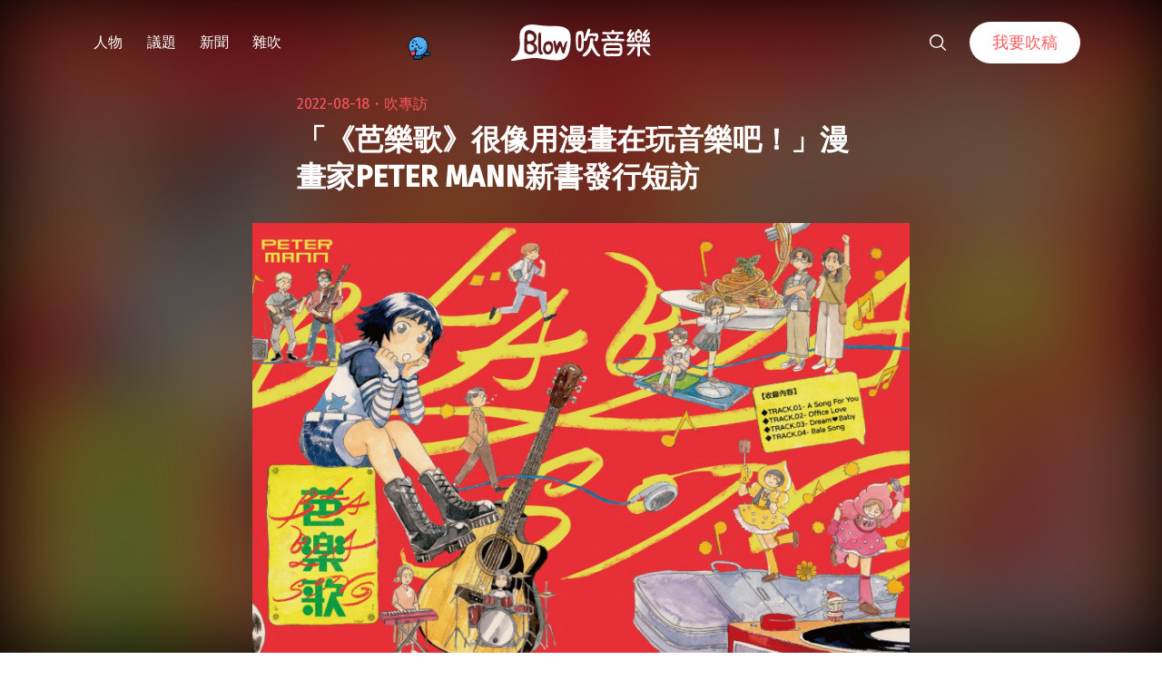

--- FILE ---
content_type: text/html; charset=UTF-8
request_url: https://blow.streetvoice.com/62472/
body_size: 22205
content:
<!doctype html>
<html lang="zh-TW">
<head>
	<meta charset="UTF-8" />
	<meta name="viewport" content="width=device-width, initial-scale=1" />
	<link rel="profile" href="https://gmpg.org/xfn/11" />
	<link href="https://blow.streetvoice.com/wp-content/themes/seedlet/assets/css/bootstrap-grid.css" rel="stylesheet">
			<style type="text/css">
					.heateor_sss_button_instagram span.heateor_sss_svg,a.heateor_sss_instagram span.heateor_sss_svg{background:radial-gradient(circle at 30% 107%,#fdf497 0,#fdf497 5%,#fd5949 45%,#d6249f 60%,#285aeb 90%)}
											.heateor_sss_horizontal_sharing .heateor_sss_svg,.heateor_sss_standard_follow_icons_container .heateor_sss_svg{
							color: #fff;
						border-width: 0px;
			border-style: solid;
			border-color: transparent;
		}
					.heateor_sss_horizontal_sharing .heateorSssTCBackground{
				color:#666;
			}
					.heateor_sss_horizontal_sharing span.heateor_sss_svg:hover,.heateor_sss_standard_follow_icons_container span.heateor_sss_svg:hover{
						border-color: transparent;
		}
		.heateor_sss_vertical_sharing span.heateor_sss_svg,.heateor_sss_floating_follow_icons_container span.heateor_sss_svg{
							color: #fff;
						border-width: 0px;
			border-style: solid;
			border-color: transparent;
		}
				.heateor_sss_vertical_sharing .heateorSssTCBackground{
			color:#666;
		}
						.heateor_sss_vertical_sharing span.heateor_sss_svg:hover,.heateor_sss_floating_follow_icons_container span.heateor_sss_svg:hover{
						border-color: transparent;
		}
		@media screen and (max-width:783px) {.heateor_sss_vertical_sharing{display:none!important}}		</style>
		<meta name='robots' content='index, follow, max-image-preview:large, max-snippet:-1, max-video-preview:-1' />

	<!-- This site is optimized with the Yoast SEO plugin v23.8 - https://yoast.com/wordpress/plugins/seo/ -->
	<title>「《芭樂歌》很像用漫畫在玩音樂吧！」漫畫家PETER MANN新書發行短訪 - Blow 吹音樂</title>
	<link rel="canonical" href="https://blow.streetvoice.com/62472/" />
	<meta property="og:locale" content="zh_TW" />
	<meta property="og:type" content="article" />
	<meta property="og:title" content="「《芭樂歌》很像用漫畫在玩音樂吧！」漫畫家PETER MANN新書發行短訪 - Blow 吹音樂" />
	<meta property="og:description" content="「這可能是最壞的時代，也可能是最好的時代。」報導者的「新台漫時代」專題如此形容當今的台灣漫畫，並稱可能正在迎來第三波黃金期，除了作品具有話題聲量，內容題材更是豐富。 新生代漫畫家 PETER MANN 新書《芭樂歌 BLA BLA SONG閱讀全文 &quot;「《芭樂歌》很像用漫畫在玩音樂吧！」漫畫家PETER MANN新書發行短訪&quot;" />
	<meta property="og:url" content="https://blow.streetvoice.com/62472/" />
	<meta property="og:site_name" content="Blow 吹音樂" />
	<meta property="article:published_time" content="2022-08-18T15:36:14+00:00" />
	<meta property="article:modified_time" content="2022-08-19T12:53:34+00:00" />
	<meta property="og:image" content="https://blow.streetvoice.com/wp-content/uploads/2022/08/芭樂歌-圖-scaled.jpg" />
	<meta property="og:image:width" content="2560" />
	<meta property="og:image:height" content="1807" />
	<meta property="og:image:type" content="image/jpeg" />
	<meta name="author" content="王信權" />
	<meta name="twitter:label1" content="作者:" />
	<meta name="twitter:data1" content="王信權" />
	<meta name="twitter:label2" content="預估閱讀時間" />
	<meta name="twitter:data2" content="2 分鐘" />
	<script type="application/ld+json" class="yoast-schema-graph">{"@context":"https://schema.org","@graph":[{"@type":"WebPage","@id":"https://blow.streetvoice.com/62472/","url":"https://blow.streetvoice.com/62472/","name":"「《芭樂歌》很像用漫畫在玩音樂吧！」漫畫家PETER MANN新書發行短訪 - Blow 吹音樂","isPartOf":{"@id":"https://blow.streetvoice.com/#website"},"primaryImageOfPage":{"@id":"https://blow.streetvoice.com/62472/#primaryimage"},"image":{"@id":"https://blow.streetvoice.com/62472/#primaryimage"},"thumbnailUrl":"https://blow.streetvoice.com/wp-content/uploads/2022/08/芭樂歌-圖-scaled.jpg","datePublished":"2022-08-18T15:36:14+00:00","dateModified":"2022-08-19T12:53:34+00:00","author":{"@id":"https://blow.streetvoice.com/#/schema/person/05880dbe3179b36491dbda10232d0290"},"breadcrumb":{"@id":"https://blow.streetvoice.com/62472/#breadcrumb"},"inLanguage":"zh-TW","potentialAction":[{"@type":"ReadAction","target":["https://blow.streetvoice.com/62472/"]}]},{"@type":"ImageObject","inLanguage":"zh-TW","@id":"https://blow.streetvoice.com/62472/#primaryimage","url":"https://blow.streetvoice.com/wp-content/uploads/2022/08/芭樂歌-圖-scaled.jpg","contentUrl":"https://blow.streetvoice.com/wp-content/uploads/2022/08/芭樂歌-圖-scaled.jpg","width":2560,"height":1807},{"@type":"BreadcrumbList","@id":"https://blow.streetvoice.com/62472/#breadcrumb","itemListElement":[{"@type":"ListItem","position":1,"name":"Home","item":"https://blow.streetvoice.com/"},{"@type":"ListItem","position":2,"name":"「《芭樂歌》很像用漫畫在玩音樂吧！」漫畫家PETER MANN新書發行短訪"}]},{"@type":"WebSite","@id":"https://blow.streetvoice.com/#website","url":"https://blow.streetvoice.com/","name":"Blow 吹音樂","description":"獨立音樂大小事","potentialAction":[{"@type":"SearchAction","target":{"@type":"EntryPoint","urlTemplate":"https://blow.streetvoice.com/?s={search_term_string}"},"query-input":{"@type":"PropertyValueSpecification","valueRequired":true,"valueName":"search_term_string"}}],"inLanguage":"zh-TW"},{"@type":"Person","@id":"https://blow.streetvoice.com/#/schema/person/05880dbe3179b36491dbda10232d0290","name":"王信權","image":{"@type":"ImageObject","inLanguage":"zh-TW","@id":"https://blow.streetvoice.com/#/schema/person/image/","url":"https://blow.streetvoice.com/wp-content/uploads/2019/08/67584000_2390859180960088_1935438763249369088_n-150x150.jpg","contentUrl":"https://blow.streetvoice.com/wp-content/uploads/2019/08/67584000_2390859180960088_1935438763249369088_n-150x150.jpg","caption":"王信權"},"description":"音樂文字工作者，寫過新活水、The Big Issue、Shopping Design、KKBOX、扭耳仔及 VICE China 等，文字集結於「瓦瓦的專欄時間」。","url":"https://blow.streetvoice.com/author/joe/"}]}</script>
	<!-- / Yoast SEO plugin. -->


<link rel='dns-prefetch' href='//fonts.googleapis.com' />
<link rel='dns-prefetch' href='//v0.wordpress.com' />
<link rel='dns-prefetch' href='//c0.wp.com' />
<link rel="alternate" type="application/rss+xml" title="訂閱《Blow 吹音樂》&raquo; 資訊提供" href="https://blow.streetvoice.com/feed/" />
<link rel="alternate" type="application/rss+xml" title="訂閱《Blow 吹音樂》&raquo; 留言的資訊提供" href="https://blow.streetvoice.com/comments/feed/" />
<link rel="alternate" type="application/rss+xml" title="訂閱《Blow 吹音樂 》&raquo;〈「《芭樂歌》很像用漫畫在玩音樂吧！」漫畫家PETER MANN新書發行短訪〉留言的資訊提供" href="https://blow.streetvoice.com/62472/feed/" />
<link rel="alternate" title="oEmbed (JSON)" type="application/json+oembed" href="https://blow.streetvoice.com/wp-json/oembed/1.0/embed?url=https%3A%2F%2Fblow.streetvoice.com%2F62472%2F" />
<link rel="alternate" title="oEmbed (XML)" type="text/xml+oembed" href="https://blow.streetvoice.com/wp-json/oembed/1.0/embed?url=https%3A%2F%2Fblow.streetvoice.com%2F62472%2F&#038;format=xml" />
<style id='wp-img-auto-sizes-contain-inline-css'>
img:is([sizes=auto i],[sizes^="auto," i]){contain-intrinsic-size:3000px 1500px}
/*# sourceURL=wp-img-auto-sizes-contain-inline-css */
</style>
<style id='wp-emoji-styles-inline-css'>

	img.wp-smiley, img.emoji {
		display: inline !important;
		border: none !important;
		box-shadow: none !important;
		height: 1em !important;
		width: 1em !important;
		margin: 0 0.07em !important;
		vertical-align: -0.1em !important;
		background: none !important;
		padding: 0 !important;
	}
/*# sourceURL=wp-emoji-styles-inline-css */
</style>
<style id='wp-block-library-inline-css'>
:root{--wp-block-synced-color:#7a00df;--wp-block-synced-color--rgb:122,0,223;--wp-bound-block-color:var(--wp-block-synced-color);--wp-editor-canvas-background:#ddd;--wp-admin-theme-color:#007cba;--wp-admin-theme-color--rgb:0,124,186;--wp-admin-theme-color-darker-10:#006ba1;--wp-admin-theme-color-darker-10--rgb:0,107,160.5;--wp-admin-theme-color-darker-20:#005a87;--wp-admin-theme-color-darker-20--rgb:0,90,135;--wp-admin-border-width-focus:2px}@media (min-resolution:192dpi){:root{--wp-admin-border-width-focus:1.5px}}.wp-element-button{cursor:pointer}:root .has-very-light-gray-background-color{background-color:#eee}:root .has-very-dark-gray-background-color{background-color:#313131}:root .has-very-light-gray-color{color:#eee}:root .has-very-dark-gray-color{color:#313131}:root .has-vivid-green-cyan-to-vivid-cyan-blue-gradient-background{background:linear-gradient(135deg,#00d084,#0693e3)}:root .has-purple-crush-gradient-background{background:linear-gradient(135deg,#34e2e4,#4721fb 50%,#ab1dfe)}:root .has-hazy-dawn-gradient-background{background:linear-gradient(135deg,#faaca8,#dad0ec)}:root .has-subdued-olive-gradient-background{background:linear-gradient(135deg,#fafae1,#67a671)}:root .has-atomic-cream-gradient-background{background:linear-gradient(135deg,#fdd79a,#004a59)}:root .has-nightshade-gradient-background{background:linear-gradient(135deg,#330968,#31cdcf)}:root .has-midnight-gradient-background{background:linear-gradient(135deg,#020381,#2874fc)}:root{--wp--preset--font-size--normal:16px;--wp--preset--font-size--huge:42px}.has-regular-font-size{font-size:1em}.has-larger-font-size{font-size:2.625em}.has-normal-font-size{font-size:var(--wp--preset--font-size--normal)}.has-huge-font-size{font-size:var(--wp--preset--font-size--huge)}.has-text-align-center{text-align:center}.has-text-align-left{text-align:left}.has-text-align-right{text-align:right}.has-fit-text{white-space:nowrap!important}#end-resizable-editor-section{display:none}.aligncenter{clear:both}.items-justified-left{justify-content:flex-start}.items-justified-center{justify-content:center}.items-justified-right{justify-content:flex-end}.items-justified-space-between{justify-content:space-between}.screen-reader-text{border:0;clip-path:inset(50%);height:1px;margin:-1px;overflow:hidden;padding:0;position:absolute;width:1px;word-wrap:normal!important}.screen-reader-text:focus{background-color:#ddd;clip-path:none;color:#444;display:block;font-size:1em;height:auto;left:5px;line-height:normal;padding:15px 23px 14px;text-decoration:none;top:5px;width:auto;z-index:100000}html :where(.has-border-color){border-style:solid}html :where([style*=border-top-color]){border-top-style:solid}html :where([style*=border-right-color]){border-right-style:solid}html :where([style*=border-bottom-color]){border-bottom-style:solid}html :where([style*=border-left-color]){border-left-style:solid}html :where([style*=border-width]){border-style:solid}html :where([style*=border-top-width]){border-top-style:solid}html :where([style*=border-right-width]){border-right-style:solid}html :where([style*=border-bottom-width]){border-bottom-style:solid}html :where([style*=border-left-width]){border-left-style:solid}html :where(img[class*=wp-image-]){height:auto;max-width:100%}:where(figure){margin:0 0 1em}html :where(.is-position-sticky){--wp-admin--admin-bar--position-offset:var(--wp-admin--admin-bar--height,0px)}@media screen and (max-width:600px){html :where(.is-position-sticky){--wp-admin--admin-bar--position-offset:0px}}
.has-text-align-justify{text-align:justify;}

/*# sourceURL=wp-block-library-inline-css */
</style><style id='global-styles-inline-css'>
:root{--wp--preset--aspect-ratio--square: 1;--wp--preset--aspect-ratio--4-3: 4/3;--wp--preset--aspect-ratio--3-4: 3/4;--wp--preset--aspect-ratio--3-2: 3/2;--wp--preset--aspect-ratio--2-3: 2/3;--wp--preset--aspect-ratio--16-9: 16/9;--wp--preset--aspect-ratio--9-16: 9/16;--wp--preset--color--black: #000000;--wp--preset--color--cyan-bluish-gray: #abb8c3;--wp--preset--color--white: #ffffff;--wp--preset--color--pale-pink: #f78da7;--wp--preset--color--vivid-red: #cf2e2e;--wp--preset--color--luminous-vivid-orange: #ff6900;--wp--preset--color--luminous-vivid-amber: #fcb900;--wp--preset--color--light-green-cyan: #7bdcb5;--wp--preset--color--vivid-green-cyan: #00d084;--wp--preset--color--pale-cyan-blue: #8ed1fc;--wp--preset--color--vivid-cyan-blue: #0693e3;--wp--preset--color--vivid-purple: #9b51e0;--wp--preset--color--primary: #ff595f;--wp--preset--color--secondary: #ff595f;--wp--preset--color--foreground: #333333;--wp--preset--color--tertiary: #FAFBF6;--wp--preset--color--background: #FFFFFF;--wp--preset--gradient--vivid-cyan-blue-to-vivid-purple: linear-gradient(135deg,rgb(6,147,227) 0%,rgb(155,81,224) 100%);--wp--preset--gradient--light-green-cyan-to-vivid-green-cyan: linear-gradient(135deg,rgb(122,220,180) 0%,rgb(0,208,130) 100%);--wp--preset--gradient--luminous-vivid-amber-to-luminous-vivid-orange: linear-gradient(135deg,rgb(252,185,0) 0%,rgb(255,105,0) 100%);--wp--preset--gradient--luminous-vivid-orange-to-vivid-red: linear-gradient(135deg,rgb(255,105,0) 0%,rgb(207,46,46) 100%);--wp--preset--gradient--very-light-gray-to-cyan-bluish-gray: linear-gradient(135deg,rgb(238,238,238) 0%,rgb(169,184,195) 100%);--wp--preset--gradient--cool-to-warm-spectrum: linear-gradient(135deg,rgb(74,234,220) 0%,rgb(151,120,209) 20%,rgb(207,42,186) 40%,rgb(238,44,130) 60%,rgb(251,105,98) 80%,rgb(254,248,76) 100%);--wp--preset--gradient--blush-light-purple: linear-gradient(135deg,rgb(255,206,236) 0%,rgb(152,150,240) 100%);--wp--preset--gradient--blush-bordeaux: linear-gradient(135deg,rgb(254,205,165) 0%,rgb(254,45,45) 50%,rgb(107,0,62) 100%);--wp--preset--gradient--luminous-dusk: linear-gradient(135deg,rgb(255,203,112) 0%,rgb(199,81,192) 50%,rgb(65,88,208) 100%);--wp--preset--gradient--pale-ocean: linear-gradient(135deg,rgb(255,245,203) 0%,rgb(182,227,212) 50%,rgb(51,167,181) 100%);--wp--preset--gradient--electric-grass: linear-gradient(135deg,rgb(202,248,128) 0%,rgb(113,206,126) 100%);--wp--preset--gradient--midnight: linear-gradient(135deg,rgb(2,3,129) 0%,rgb(40,116,252) 100%);--wp--preset--gradient--hard-diagonal: linear-gradient(to bottom right, #ff595f 49.9%, #FAFBF6 50%);--wp--preset--gradient--hard-diagonal-inverted: linear-gradient(to top left, #ff595f 49.9%, #FAFBF6 50%);--wp--preset--gradient--hard-horizontal: linear-gradient(to bottom, #ff595f 50%, #FAFBF6 50%);--wp--preset--gradient--hard-horizontal-inverted: linear-gradient(to top, #ff595f 50%, #FAFBF6 50%);--wp--preset--gradient--diagonal: linear-gradient(to bottom right, #ff595f, #FAFBF6);--wp--preset--gradient--diagonal-inverted: linear-gradient(to top left, #ff595f, #FAFBF6);--wp--preset--gradient--horizontal: linear-gradient(to bottom, #ff595f, #FAFBF6);--wp--preset--gradient--horizontal-inverted: linear-gradient(to top, #ff595f, #FAFBF6);--wp--preset--gradient--stripe: linear-gradient(to bottom, transparent 20%, #ff595f 20%, #ff595f 80%, transparent 80%);--wp--preset--font-size--small: 16px;--wp--preset--font-size--medium: 20px;--wp--preset--font-size--large: 24px;--wp--preset--font-size--x-large: 42px;--wp--preset--font-size--tiny: 14px;--wp--preset--font-size--normal: 18px;--wp--preset--font-size--huge: 28px;--wp--preset--spacing--20: 0.44rem;--wp--preset--spacing--30: 0.67rem;--wp--preset--spacing--40: 1rem;--wp--preset--spacing--50: 1.5rem;--wp--preset--spacing--60: 2.25rem;--wp--preset--spacing--70: 3.38rem;--wp--preset--spacing--80: 5.06rem;--wp--preset--shadow--natural: 6px 6px 9px rgba(0, 0, 0, 0.2);--wp--preset--shadow--deep: 12px 12px 50px rgba(0, 0, 0, 0.4);--wp--preset--shadow--sharp: 6px 6px 0px rgba(0, 0, 0, 0.2);--wp--preset--shadow--outlined: 6px 6px 0px -3px rgb(255, 255, 255), 6px 6px rgb(0, 0, 0);--wp--preset--shadow--crisp: 6px 6px 0px rgb(0, 0, 0);}:where(.is-layout-flex){gap: 0.5em;}:where(.is-layout-grid){gap: 0.5em;}body .is-layout-flex{display: flex;}.is-layout-flex{flex-wrap: wrap;align-items: center;}.is-layout-flex > :is(*, div){margin: 0;}body .is-layout-grid{display: grid;}.is-layout-grid > :is(*, div){margin: 0;}:where(.wp-block-columns.is-layout-flex){gap: 2em;}:where(.wp-block-columns.is-layout-grid){gap: 2em;}:where(.wp-block-post-template.is-layout-flex){gap: 1.25em;}:where(.wp-block-post-template.is-layout-grid){gap: 1.25em;}.has-black-color{color: var(--wp--preset--color--black) !important;}.has-cyan-bluish-gray-color{color: var(--wp--preset--color--cyan-bluish-gray) !important;}.has-white-color{color: var(--wp--preset--color--white) !important;}.has-pale-pink-color{color: var(--wp--preset--color--pale-pink) !important;}.has-vivid-red-color{color: var(--wp--preset--color--vivid-red) !important;}.has-luminous-vivid-orange-color{color: var(--wp--preset--color--luminous-vivid-orange) !important;}.has-luminous-vivid-amber-color{color: var(--wp--preset--color--luminous-vivid-amber) !important;}.has-light-green-cyan-color{color: var(--wp--preset--color--light-green-cyan) !important;}.has-vivid-green-cyan-color{color: var(--wp--preset--color--vivid-green-cyan) !important;}.has-pale-cyan-blue-color{color: var(--wp--preset--color--pale-cyan-blue) !important;}.has-vivid-cyan-blue-color{color: var(--wp--preset--color--vivid-cyan-blue) !important;}.has-vivid-purple-color{color: var(--wp--preset--color--vivid-purple) !important;}.has-black-background-color{background-color: var(--wp--preset--color--black) !important;}.has-cyan-bluish-gray-background-color{background-color: var(--wp--preset--color--cyan-bluish-gray) !important;}.has-white-background-color{background-color: var(--wp--preset--color--white) !important;}.has-pale-pink-background-color{background-color: var(--wp--preset--color--pale-pink) !important;}.has-vivid-red-background-color{background-color: var(--wp--preset--color--vivid-red) !important;}.has-luminous-vivid-orange-background-color{background-color: var(--wp--preset--color--luminous-vivid-orange) !important;}.has-luminous-vivid-amber-background-color{background-color: var(--wp--preset--color--luminous-vivid-amber) !important;}.has-light-green-cyan-background-color{background-color: var(--wp--preset--color--light-green-cyan) !important;}.has-vivid-green-cyan-background-color{background-color: var(--wp--preset--color--vivid-green-cyan) !important;}.has-pale-cyan-blue-background-color{background-color: var(--wp--preset--color--pale-cyan-blue) !important;}.has-vivid-cyan-blue-background-color{background-color: var(--wp--preset--color--vivid-cyan-blue) !important;}.has-vivid-purple-background-color{background-color: var(--wp--preset--color--vivid-purple) !important;}.has-black-border-color{border-color: var(--wp--preset--color--black) !important;}.has-cyan-bluish-gray-border-color{border-color: var(--wp--preset--color--cyan-bluish-gray) !important;}.has-white-border-color{border-color: var(--wp--preset--color--white) !important;}.has-pale-pink-border-color{border-color: var(--wp--preset--color--pale-pink) !important;}.has-vivid-red-border-color{border-color: var(--wp--preset--color--vivid-red) !important;}.has-luminous-vivid-orange-border-color{border-color: var(--wp--preset--color--luminous-vivid-orange) !important;}.has-luminous-vivid-amber-border-color{border-color: var(--wp--preset--color--luminous-vivid-amber) !important;}.has-light-green-cyan-border-color{border-color: var(--wp--preset--color--light-green-cyan) !important;}.has-vivid-green-cyan-border-color{border-color: var(--wp--preset--color--vivid-green-cyan) !important;}.has-pale-cyan-blue-border-color{border-color: var(--wp--preset--color--pale-cyan-blue) !important;}.has-vivid-cyan-blue-border-color{border-color: var(--wp--preset--color--vivid-cyan-blue) !important;}.has-vivid-purple-border-color{border-color: var(--wp--preset--color--vivid-purple) !important;}.has-vivid-cyan-blue-to-vivid-purple-gradient-background{background: var(--wp--preset--gradient--vivid-cyan-blue-to-vivid-purple) !important;}.has-light-green-cyan-to-vivid-green-cyan-gradient-background{background: var(--wp--preset--gradient--light-green-cyan-to-vivid-green-cyan) !important;}.has-luminous-vivid-amber-to-luminous-vivid-orange-gradient-background{background: var(--wp--preset--gradient--luminous-vivid-amber-to-luminous-vivid-orange) !important;}.has-luminous-vivid-orange-to-vivid-red-gradient-background{background: var(--wp--preset--gradient--luminous-vivid-orange-to-vivid-red) !important;}.has-very-light-gray-to-cyan-bluish-gray-gradient-background{background: var(--wp--preset--gradient--very-light-gray-to-cyan-bluish-gray) !important;}.has-cool-to-warm-spectrum-gradient-background{background: var(--wp--preset--gradient--cool-to-warm-spectrum) !important;}.has-blush-light-purple-gradient-background{background: var(--wp--preset--gradient--blush-light-purple) !important;}.has-blush-bordeaux-gradient-background{background: var(--wp--preset--gradient--blush-bordeaux) !important;}.has-luminous-dusk-gradient-background{background: var(--wp--preset--gradient--luminous-dusk) !important;}.has-pale-ocean-gradient-background{background: var(--wp--preset--gradient--pale-ocean) !important;}.has-electric-grass-gradient-background{background: var(--wp--preset--gradient--electric-grass) !important;}.has-midnight-gradient-background{background: var(--wp--preset--gradient--midnight) !important;}.has-small-font-size{font-size: var(--wp--preset--font-size--small) !important;}.has-medium-font-size{font-size: var(--wp--preset--font-size--medium) !important;}.has-large-font-size{font-size: var(--wp--preset--font-size--large) !important;}.has-x-large-font-size{font-size: var(--wp--preset--font-size--x-large) !important;}
/*# sourceURL=global-styles-inline-css */
</style>

<style id='classic-theme-styles-inline-css'>
/*! This file is auto-generated */
.wp-block-button__link{color:#fff;background-color:#32373c;border-radius:9999px;box-shadow:none;text-decoration:none;padding:calc(.667em + 2px) calc(1.333em + 2px);font-size:1.125em}.wp-block-file__button{background:#32373c;color:#fff;text-decoration:none}
/*# sourceURL=/wp-includes/css/classic-themes.min.css */
</style>
<link rel='stylesheet' id='dashicons-css' href='https://c0.wp.com/c/6.9/wp-includes/css/dashicons.min.css' media='all' />
<link rel='stylesheet' id='post-views-counter-frontend-css' href='https://blow.streetvoice.com/wp-content/plugins/post-views-counter/css/frontend.css?ver=1.3.11' media='all' />
<link rel='stylesheet' id='ssp-frontend-css-css' href='https://blow.streetvoice.com/wp-content/plugins/smart-scroll-posts/css/frontend/frontend.css?ver=2.0.8' media='all' />
<link rel='stylesheet' id='ppress-frontend-css' href='https://blow.streetvoice.com/wp-content/plugins/wp-user-avatar/assets/css/frontend.min.css?ver=3.2.13' media='all' />
<link rel='stylesheet' id='ppress-flatpickr-css' href='https://blow.streetvoice.com/wp-content/plugins/wp-user-avatar/assets/flatpickr/flatpickr.min.css?ver=3.2.13' media='all' />
<link rel='stylesheet' id='ppress-select2-css' href='https://blow.streetvoice.com/wp-content/plugins/wp-user-avatar/assets/select2/select2.min.css?ver=6.9' media='all' />
<link rel='stylesheet' id='seedlet-fonts-css' href='https://fonts.googleapis.com/css?family=Fira+Sans%3Aital%2Cwght%400%2C400%3B0%2C500%3B1%2C400%7CPlayfair+Display%3Aital%2Cwght%400%2C400%3B0%2C700%3B1%2C400&#038;subset=latin%2Clatin-ext' media='all' />
<link rel='stylesheet' id='seedlet-style-css' href='https://blow.streetvoice.com/wp-content/themes/seedlet/style.css?ver=1.1.13' media='all' />
<link rel='stylesheet' id='seedlet-style-navigation-css' href='https://blow.streetvoice.com/wp-content/themes/seedlet/assets/css/style-navigation.css?ver=1.1.13' media='all' />
<link rel='stylesheet' id='seedlet-print-style-css' href='https://blow.streetvoice.com/wp-content/themes/seedlet/assets/css/print.css?ver=1.1.13' media='print' />
<link rel='stylesheet' id='seedlet-custom-color-overrides-css' href='https://blow.streetvoice.com/wp-content/themes/seedlet/assets/css/custom-color-overrides.css?ver=1.1.13' media='all' />
<style id='seedlet-custom-color-overrides-inline-css'>
:root {--global--color-primary:#ff595f;--global--color-primary-hover: #4C4C4C;--global--color-secondary:#ff595f;--global--color-secondary-hover: #4C4C4C;}::selection { background-color: #F2F2F2;}::-moz-selection { background-color: #F2F2F2;}
/*# sourceURL=seedlet-custom-color-overrides-inline-css */
</style>
<link rel='stylesheet' id='heateor_sss_frontend_css-css' href='https://blow.streetvoice.com/wp-content/plugins/sassy-social-share/public/css/sassy-social-share-public.css?ver=3.3.42' media='all' />
<link rel='stylesheet' id='tablepress-default-css' href='https://blow.streetvoice.com/wp-content/plugins/tablepress/css/default.min.css?ver=1.14' media='all' />
<link rel='stylesheet' id='jetpack_css-css' href='https://c0.wp.com/p/jetpack/11.0.2/css/jetpack.css' media='all' />
<script src="https://c0.wp.com/c/6.9/wp-includes/js/jquery/jquery.min.js" id="jquery-core-js"></script>
<script src="https://c0.wp.com/c/6.9/wp-includes/js/jquery/jquery-migrate.min.js" id="jquery-migrate-js"></script>
<script src="https://blow.streetvoice.com/wp-content/plugins/wp-user-avatar/assets/flatpickr/flatpickr.min.js?ver=6.9" id="ppress-flatpickr-js"></script>
<script src="https://blow.streetvoice.com/wp-content/plugins/wp-user-avatar/assets/select2/select2.min.js?ver=6.9" id="ppress-select2-js"></script>
<link rel="https://api.w.org/" href="https://blow.streetvoice.com/wp-json/" /><link rel="alternate" title="JSON" type="application/json" href="https://blow.streetvoice.com/wp-json/wp/v2/posts/62472" /><link rel="EditURI" type="application/rsd+xml" title="RSD" href="https://blow.streetvoice.com/xmlrpc.php?rsd" />
<meta name="generator" content="WordPress 6.9" />
<link rel='shortlink' href='https://blow.streetvoice.com/?p=62472' />
<!-- Start Alexa Certify Javascript -->
<script type="text/javascript">
_atrk_opts = { atrk_acct:"CKFni1a8s700Ea", domain:"streetvoice.com",dynamic: true};
(function() { var as = document.createElement('script'); as.type = 'text/javascript'; as.async = true; as.src = "https://d31qbv1cthcecs.cloudfront.net/atrk.js"; var s = document.getElementsByTagName('script')[0];s.parentNode.insertBefore(as, s); })();
</script>
<noscript><img src="https://d5nxst8fruw4z.cloudfront.net/atrk.gif?account=CKFni1a8s700Ea" style="display:none" height="1" width="1" alt="" /></noscript>
<!-- End Alexa Certify Javascript -->
<style>img#wpstats{display:none}</style>
	<link rel="pingback" href="https://blow.streetvoice.com/xmlrpc.php"><style type="text/css">.broken_link, a.broken_link {
	text-decoration: line-through;
}</style>			<style type="text/css">
				/* If html does not have either class, do not show lazy loaded images. */
				html:not( .jetpack-lazy-images-js-enabled ):not( .js ) .jetpack-lazy-image {
					display: none;
				}
			</style>
			<script>
				document.documentElement.classList.add(
					'jetpack-lazy-images-js-enabled'
				);
			</script>
		<link rel="icon" href="https://blow.streetvoice.com/wp-content/uploads/2021/04/cropped-blow-512x512-1-32x32.png" sizes="32x32" />
<link rel="icon" href="https://blow.streetvoice.com/wp-content/uploads/2021/04/cropped-blow-512x512-1-192x192.png" sizes="192x192" />
<link rel="apple-touch-icon" href="https://blow.streetvoice.com/wp-content/uploads/2021/04/cropped-blow-512x512-1-180x180.png" />
<meta name="msapplication-TileImage" content="https://blow.streetvoice.com/wp-content/uploads/2021/04/cropped-blow-512x512-1-270x270.png" />

	<script async='async' src='https://www.googletagservices.com/tag/js/gpt.js'></script>
<script>
  var googletag = googletag || {};
  googletag.cmd = googletag.cmd || [];
</script>

			<!-- 文章內頁 --!>
        <script>
          googletag.cmd.push(function() {
            googletag.defineSlot('/6531201/bm_article_pc_300x250_1', [[300, 250], [1, 1]],'div-gpt-ad-1560939147752-0').addService(googletag.pubads());
            googletag.defineSlot('/6531201/bm_article_pc_300x250_2', [[300, 250], [1, 1]], 'div-gpt-ad-1560939147752-1').addService(googletag.pubads());
            googletag.defineSlot('/6531201/bm_article_right_pc_336x280_1', [300, 250], 'div-gpt-ad-1560939147752-2').addService(googletag.pubads());
            googletag.defineSlot('/6531201/bm_article_right_pc_336x280_2', [300, 250], 'div-gpt-ad-1560939147752-3').addService(googletag.pubads());
            googletag.defineSlot('/6531201/bm_list_right_pc_300x600', [[300, 250], [336, 280], [300, 600]], 'div-gpt-ad-1560940122581-1').addService(googletag.pubads());
            googletag.defineSlot('/6531201/bm_article_atf_mb_320x100', [[320, 50], [320, 100], [1, 1]], 'div-gpt-ad-1560939428720-0').addService(googletag.pubads());
            googletag.defineSlot('/6531201/bm_article_infeed_mb_336x280_1', [[300, 250], 'fluid', [320, 50], [336, 280], [320, 100]], 'div-gpt-ad-1560939428720-1').addService(googletag.pubads());
            googletag.defineSlot('/6531201/bm_article_infeed_mb_336x280_2', [[320, 50], [320, 100], 'fluid', [300, 250], [336, 280]], 'div-gpt-ad-1560939428720-2').addService(googletag.pubads());
            googletag.defineSlot('/6531201/bm_footer_all_mb', [[300, 250], [336, 280], 'fluid'], 'div-gpt-ad-1560939996427-0').addService(googletag.pubads());
            googletag.pubads().enableSingleRequest();
            googletag.pubads().collapseEmptyDivs();
			googletag.pubads().enableLazyLoad({
				fetchMarginPercent: 250,  // 在 5 個檢視點範圍內擷取版位。
				renderMarginPercent: 100,  //  在 2 個檢視點範圍內顯示版位。
				mobileScaling: 2.0  // 使用行動裝置時，將上述值加倍。
			});
            googletag.enableServices();
          });
        </script>
	
	<!-- Google Tag Manager -->
	<script>(function(w,d,s,l,i){w[l]=w[l]||[];w[l].push({'gtm.start':
	new Date().getTime(),event:'gtm.js'});var f=d.getElementsByTagName(s)[0],
	j=d.createElement(s),dl=l!='dataLayer'?'&l='+l:'';j.async=true;j.src=
	'https://www.googletagmanager.com/gtm.js?id='+i+dl;f.parentNode.insertBefore(j,f);
	})(window,document,'script','dataLayer','GTM-TSRQDR5');</script>
	<!-- End Google Tag Manager -->

	<!-- Global site tag (gtag.js) - Google Analytics -->
	<script async src="https://www.googletagmanager.com/gtag/js?id=UA-964610-35"></script>
	<script>
	  window.dataLayer = window.dataLayer || [];
	  function gtag(){dataLayer.push(arguments);}
	  gtag('js', new Date());
	  gtag('config', 'UA-964610-35');
	</script>

<!-- Google tag (gtag.js) -->
<script async src="https://www.googletagmanager.com/gtag/js?id=G-XSND25BJ10"></script>
<script>
  window.dataLayer = window.dataLayer || [];
  function gtag(){dataLayer.push(arguments);}
  gtag('js', new Date());

  gtag('config', 'G-XSND25BJ10');
</script>

</head>

<body class="wp-singular post-template-default single single-post postid-62472 single-format-standard wp-embed-responsive wp-theme-seedlet singular has-main-navigation">
	<!-- Google Tag Manager (noscript) -->
	<noscript><iframe src="https://www.googletagmanager.com/ns.html?id=GTM-TSRQDR5"
	height="0" width="0" style="display:none;visibility:hidden"></iframe></noscript>
	<!-- End Google Tag Manager (noscript) -->
	
<div id="page" class="site">
	<a class="skip-link screen-reader-text" href="#content">跳至主要內容</a>

	
	<header id="masthead" class="site-header header_classes has-title-and-tagline has-menu" role="banner">
		<div class="container">
				<nav id="site-navigation" class="primary-navigation" role="navigation" aria-label="主要選單">
		<button id="primary-close-menu" class="button close">
			<span class="dropdown-icon close">關閉 <svg class="svg-icon" width="24" height="24" aria-hidden="true" role="img" focusable="false" viewBox="0 0 24 24" fill="none" xmlns="http://www.w3.org/2000/svg"><path fill-rule="evenodd" clip-rule="evenodd" d="M12 10.9394L5.53033 4.46973L4.46967 5.53039L10.9393 12.0001L4.46967 18.4697L5.53033 19.5304L12 13.0607L18.4697 19.5304L19.5303 18.4697L13.0607 12.0001L19.5303 5.53039L18.4697 4.46973L12 10.9394Z" fill="currentColor"/></svg></span>
			<span class="hide-visually collapsed-text">已收合</span>
		</button>
		
		<div class="primary-menu-container"><ul id="menu-menu_new-1" class="menu-wrapper"><li class="menu-item menu-item-type-taxonomy menu-item-object-category current-post-ancestor current-menu-parent current-post-parent menu-item-29570"><a href="https://blow.streetvoice.com/c/issue/">人物</a></li>
<li class="menu-item menu-item-type-taxonomy menu-item-object-category menu-item-29572"><a href="https://blow.streetvoice.com/c/review/">議題</a></li>
<li class="menu-item menu-item-type-taxonomy menu-item-object-category menu-item-29577"><a href="https://blow.streetvoice.com/c/headline/">新聞</a></li>
<li class="menu-item menu-item-type-taxonomy menu-item-object-category menu-item-29571"><a href="https://blow.streetvoice.com/c/lifestyle/">雜吹</a></li>
<li class="menu-item menu-item-type-post_type menu-item-object-page menu-item-53740"><a href="https://blow.streetvoice.com/submit/">我要吹稿</a></li>
</ul></div>
	</nav><!-- #site-navigation -->

<div class="menu-button-container">
			<button id="primary-open-menu" class="button open">
			<span class="dropdown-icon open"><svg class="svg-icon" width="24" height="24" aria-hidden="true" role="img" focusable="false" viewBox="0 0 24 24" fill="none" xmlns="http://www.w3.org/2000/svg"><path fill-rule="evenodd" clip-rule="evenodd" d="M4.5 6H19.5V7.5H4.5V6ZM4.5 12H19.5V13.5H4.5V12ZM19.5 18H4.5V19.5H19.5V18Z" fill="currentColor"/></svg></span>
			<span class="hide-visually expanded-text">已展開</span>
		</button>
	</div>
			
<div class="site-logo">
	<a href="https://blow.streetvoice.com/" rel="home">
		<img src="https://blow.streetvoice.com/wp-content/themes/seedlet/assets/img/logo-Blow-w.svg" class="logo-Blow-w">
		<img src="https://blow.streetvoice.com/wp-content/themes/seedlet/assets/img/logo-Blow-r.svg" class="logo-Blow-r">
	</a>
</div>


			<div class="d-flex">
				<form class="search" method="get" action="https://blow.streetvoice.com" role="search">
				  <input type="search" class="search-field" value="" name="s" title="搜尋關鍵字:" />
				  <marquee direction="left" scrolldelay="40" class="position-absolute icon-blow">
		        <img src="https://blow.streetvoice.com/wp-content/themes/seedlet/assets/img/blow.gif" border="0" />
		    	</marquee>
				</form>
				<a href="https://blow.streetvoice.com/submit/" class="btn btn-blow d-none d-md-inline-flex ml-10p">我要吹稿</a>
			</div>
		</div>
	</header><!-- #masthead -->

	<div id="content" class="site-content">

	<section id="primary" class="content-area">
		<main id="main" class="site-main" role="main">

			
<article id="post-62472" class="post-62472 post type-post status-publish format-standard has-post-thumbnail hentry category-interviews category-issue tag-12421 tag-hot tag-dsps tag-7059 tag-peter-mann entry">
	<div class="article-top">
		<div class="container">
			<div class="row justify-content-center">
				<div class="col-md-10 col-lg-9 col-xl-8">
					<header class="entry-header">
						<p class="text-red line-height-sm mb-0">
							2022-08-18・<a href="https://blow.streetvoice.com/c/issue/interviews/">吹專訪</a>						</p>
						<h1 class="entry-title">「《芭樂歌》很像用漫畫在玩音樂吧！」漫畫家PETER MANN新書發行短訪</h1>					</header>

					
			<figure class="post-thumbnail">
				<img width="1568" height="1107" src="https://blow.streetvoice.com/wp-content/uploads/2022/08/芭樂歌-圖-1568x1107.jpg" class="attachment-post-thumbnail size-post-thumbnail wp-post-image jetpack-lazy-image" alt="" decoding="async" loading="lazy" data-lazy-srcset="https://blow.streetvoice.com/wp-content/uploads/2022/08/芭樂歌-圖-1568x1107.jpg 1568w, https://blow.streetvoice.com/wp-content/uploads/2022/08/芭樂歌-圖-300x212.jpg 300w, https://blow.streetvoice.com/wp-content/uploads/2022/08/芭樂歌-圖-1024x723.jpg 1024w, https://blow.streetvoice.com/wp-content/uploads/2022/08/芭樂歌-圖-768x542.jpg 768w, https://blow.streetvoice.com/wp-content/uploads/2022/08/芭樂歌-圖-1536x1084.jpg 1536w, https://blow.streetvoice.com/wp-content/uploads/2022/08/芭樂歌-圖-2048x1446.jpg 2048w" data-lazy-sizes="auto, (max-width: 1568px) 100vw, 1568px" data-lazy-src="https://blow.streetvoice.com/wp-content/uploads/2022/08/芭樂歌-圖-1568x1107.jpg?is-pending-load=1" srcset="[data-uri]" />			</figure><!-- .post-thumbnail -->

								<span class="icon-down"></span>
				</div>
			</div>
		</div>
		<div class="article-blur-bg">
			
			<figure class="post-thumbnail">
				<img width="1568" height="1107" src="https://blow.streetvoice.com/wp-content/uploads/2022/08/芭樂歌-圖-1568x1107.jpg" class="attachment-post-thumbnail size-post-thumbnail wp-post-image jetpack-lazy-image" alt="" decoding="async" loading="lazy" data-lazy-srcset="https://blow.streetvoice.com/wp-content/uploads/2022/08/芭樂歌-圖-1568x1107.jpg 1568w, https://blow.streetvoice.com/wp-content/uploads/2022/08/芭樂歌-圖-300x212.jpg 300w, https://blow.streetvoice.com/wp-content/uploads/2022/08/芭樂歌-圖-1024x723.jpg 1024w, https://blow.streetvoice.com/wp-content/uploads/2022/08/芭樂歌-圖-768x542.jpg 768w, https://blow.streetvoice.com/wp-content/uploads/2022/08/芭樂歌-圖-1536x1084.jpg 1536w, https://blow.streetvoice.com/wp-content/uploads/2022/08/芭樂歌-圖-2048x1446.jpg 2048w" data-lazy-sizes="auto, (max-width: 1568px) 100vw, 1568px" data-lazy-src="https://blow.streetvoice.com/wp-content/uploads/2022/08/芭樂歌-圖-1568x1107.jpg?is-pending-load=1" srcset="[data-uri]" />			</figure><!-- .post-thumbnail -->

					</div>
	</div>

	<div class="entry-content">
		<div class="container">
			<div class="row">
				<div class="col-md-9 col-lg-10 col-xl-8">
					<div class="banner-block mb-30p text-center d-lg-none">
						<!-- /6531201/bm_article_atf_mb_320x100 -->
						<div id='div-gpt-ad-1560939428720-0'>
							<script>
								googletag.cmd.push(function() { googletag.display('div-gpt-ad-1560939428720-0'); });
							</script>
						</div>
					</div><!-- 熱推方塊 A_MB -->
					<div class="text-read">
						<div class="smart_content_wrapper"><p>「這可能是最壞的時代，也可能是最好的時代。」報導者的「<a href="https://www.twreporter.org/topics/taiwan-comic-new-era">新台漫時代</a>」專題如此形容當今的台灣漫畫，並稱可能正在迎來第三波黃金期，除了作品具有話題聲量，內容題材更是豐富。</p>
<p>新生代漫畫家 PETER MANN 新書《芭樂歌 BLA BLA SONG》，不僅收錄 4 則奇幻又現實的短篇，更將漫畫音樂化，邀來日本音樂人 Summer Eye 夏目知幸與 DSPS 主唱曾稔文，聯手打造一張同名 EP，音樂呼應故事，隨書附上 QR Code，看完漫畫可以直接聽歌。</p>
<p><span class="embed-youtube" style="text-align:center; display: block;"><iframe loading="lazy" class="youtube-player" width="620" height="349" src="https://www.youtube.com/embed/4EcgxNXXQvI?version=3&#038;rel=1&#038;showsearch=0&#038;showinfo=1&#038;iv_load_policy=1&#038;fs=1&#038;hl=zh-TW&#038;autohide=2&#038;wmode=transparent" allowfullscreen="true" style="border:0;" sandbox="allow-scripts allow-same-origin allow-popups allow-presentation"></iframe></span></p>
<p>雖然，聽團仔對於 PETER MANN 這個名字可能會感到陌生，卻應該看過他的作品吧？不論是覺醒音樂祭的主視覺，或是海豚刑警首張專輯《豚愛特攻隊》封面，可愛帶點惡趣味的個人風格讓人印象深刻。</p>
<p>至於怎麼會開始畫漫畫的？從小就喜歡看動畫、漫畫的 PETER MANN 表示，設計相關科系畢業後，從事影像相關的工作，結果身體狀況變差而離職，開始斜槓人生，「接案之餘多了很多時間，可以思考自己要創作什麼，於是決定畫漫畫。」</p>
<figure id="attachment_62495" aria-describedby="caption-attachment-62495" style="width: 650px" class="wp-caption aligncenter"><a href="https://blow.streetvoice.com/wp-content/uploads/2022/08/作者頭貼.jpg"><img loading="lazy" decoding="async" class="wp-image-62495 size-full jetpack-lazy-image" src="https://blow.streetvoice.com/wp-content/uploads/2022/08/作者頭貼.jpg" alt width="650" height="650" data-lazy-srcset="https://blow.streetvoice.com/wp-content/uploads/2022/08/作者頭貼.jpg 650w, https://blow.streetvoice.com/wp-content/uploads/2022/08/作者頭貼-300x300.jpg 300w, https://blow.streetvoice.com/wp-content/uploads/2022/08/作者頭貼-150x150.jpg 150w, https://blow.streetvoice.com/wp-content/uploads/2022/08/作者頭貼-200x200.jpg 200w" data-lazy-sizes="auto, (max-width: 650px) 100vw, 650px" data-lazy-src="https://blow.streetvoice.com/wp-content/uploads/2022/08/作者頭貼.jpg?is-pending-load=1" srcset="[data-uri]"><noscript><img loading="lazy" decoding="async" class="wp-image-62495 size-full" src="https://blow.streetvoice.com/wp-content/uploads/2022/08/作者頭貼.jpg" alt="" width="650" height="650" srcset="https://blow.streetvoice.com/wp-content/uploads/2022/08/作者頭貼.jpg 650w, https://blow.streetvoice.com/wp-content/uploads/2022/08/作者頭貼-300x300.jpg 300w, https://blow.streetvoice.com/wp-content/uploads/2022/08/作者頭貼-150x150.jpg 150w, https://blow.streetvoice.com/wp-content/uploads/2022/08/作者頭貼-200x200.jpg 200w" sizes="auto, (max-width: 650px) 100vw, 650px" /></noscript></a><figcaption id="caption-attachment-62495" class="wp-caption-text">漫畫家 PETER MANN</figcaption></figure>
<h4>問：嗨！請問可以先自我介紹嗎？怎麼會在德國出生啊？</h4>
<p>我是 PETER MANN，斜槓青年，畫圖、畫漫畫、最近懶得畫動畫、北漂租屋蹲。上網搜尋我的名字，應該只會查到一堆老外的照片，那些可能是不同時空的我。</p>
<p>為何會在德國出生，這個問題應該要問我父母（？），有機會再幫你們傳達這個問題。</p>
<h4>問：怎麼跟獨立音樂圈產生關係呢？是會跑現場看表演的人嗎？</h4>
<p>大學時期受到學長姐和同學的影響，才開始接觸台灣的獨立樂團。必須說明一下，我不是聽團仔，我多半都用網路聽音樂。曾經和同學一起接下覺醒音樂祭的主視覺設計，當時我們都還只是剛畢業的學生，有案接就不錯了。而我這個網路聽團仔（？），也對音樂祭的文化和趨勢不清楚。</p>
<p>雖然很遺憾這個音樂祭不了了之（？），不過這幾年也越來越多音樂祭開始出現。疫情影響，相信大家都悶很久了，有錢有時間有對樂團的愛，就去多看看吧！我應該還是會待在家，我宅我驕傲 ^^。</p>
<figure id="attachment_62498" aria-describedby="caption-attachment-62498" style="width: 620px" class="wp-caption aligncenter"><a href="https://blow.streetvoice.com/wp-content/uploads/2022/08/BLABLASONG-scaled.jpg"><img loading="lazy" decoding="async" class="wp-image-62498 size-large jetpack-lazy-image" src="https://blow.streetvoice.com/wp-content/uploads/2022/08/BLABLASONG-1024x1024.jpg" alt width="620" height="620" data-lazy-srcset="https://blow.streetvoice.com/wp-content/uploads/2022/08/BLABLASONG-1024x1024.jpg 1024w, https://blow.streetvoice.com/wp-content/uploads/2022/08/BLABLASONG-300x300.jpg 300w, https://blow.streetvoice.com/wp-content/uploads/2022/08/BLABLASONG-150x150.jpg 150w, https://blow.streetvoice.com/wp-content/uploads/2022/08/BLABLASONG-768x768.jpg 768w, https://blow.streetvoice.com/wp-content/uploads/2022/08/BLABLASONG-1536x1536.jpg 1536w, https://blow.streetvoice.com/wp-content/uploads/2022/08/BLABLASONG-2048x2048.jpg 2048w, https://blow.streetvoice.com/wp-content/uploads/2022/08/BLABLASONG-200x200.jpg 200w, https://blow.streetvoice.com/wp-content/uploads/2022/08/BLABLASONG-1568x1568.jpg 1568w" data-lazy-sizes="auto, (max-width: 620px) 100vw, 620px" data-lazy-src="https://blow.streetvoice.com/wp-content/uploads/2022/08/BLABLASONG-1024x1024.jpg?is-pending-load=1" srcset="[data-uri]"><noscript><img loading="lazy" decoding="async" class="wp-image-62498 size-large" src="https://blow.streetvoice.com/wp-content/uploads/2022/08/BLABLASONG-1024x1024.jpg" alt="" width="620" height="620" srcset="https://blow.streetvoice.com/wp-content/uploads/2022/08/BLABLASONG-1024x1024.jpg 1024w, https://blow.streetvoice.com/wp-content/uploads/2022/08/BLABLASONG-300x300.jpg 300w, https://blow.streetvoice.com/wp-content/uploads/2022/08/BLABLASONG-150x150.jpg 150w, https://blow.streetvoice.com/wp-content/uploads/2022/08/BLABLASONG-768x768.jpg 768w, https://blow.streetvoice.com/wp-content/uploads/2022/08/BLABLASONG-1536x1536.jpg 1536w, https://blow.streetvoice.com/wp-content/uploads/2022/08/BLABLASONG-2048x2048.jpg 2048w, https://blow.streetvoice.com/wp-content/uploads/2022/08/BLABLASONG-200x200.jpg 200w, https://blow.streetvoice.com/wp-content/uploads/2022/08/BLABLASONG-1568x1568.jpg 1568w" sizes="auto, (max-width: 620px) 100vw, 620px" /></noscript></a><figcaption id="caption-attachment-62498" class="wp-caption-text">《BLA BLA SONG》單曲封面</figcaption></figure>
<h4>問：除了合作過的海豚刑警及 DSPS，還有推薦的台灣獨立樂團／音樂人嗎？</h4>
<p>午夜乒乓、Everfor、Valley Hi!、Indoor Trip、South Bad Boy、Dudu King、牧瀨。</p>
<h4>問：接過動畫、插畫、漫畫⋯⋯等案子，有什麼案子是想接但還沒接到的嗎？</h4>
<p>有沒有躺著就能賺錢的案子（笑）。目前會以自己創作漫畫為主，接案隨緣，不過上次在 PAR STORE 舉辦的分享會，和音樂人們一起玩了配音大會，蠻有趣的，如果有配音相關的案子會想試試。</p>
<figure id="attachment_62496" aria-describedby="caption-attachment-62496" style="width: 1000px" class="wp-caption aligncenter"><a href="https://blow.streetvoice.com/wp-content/uploads/2022/08/《芭樂歌》.jpg"><img loading="lazy" decoding="async" class="wp-image-62496 size-full jetpack-lazy-image" src="https://blow.streetvoice.com/wp-content/uploads/2022/08/《芭樂歌》.jpg" alt width="1000" height="1409" data-lazy-srcset="https://blow.streetvoice.com/wp-content/uploads/2022/08/《芭樂歌》.jpg 1000w, https://blow.streetvoice.com/wp-content/uploads/2022/08/《芭樂歌》-213x300.jpg 213w, https://blow.streetvoice.com/wp-content/uploads/2022/08/《芭樂歌》-727x1024.jpg 727w, https://blow.streetvoice.com/wp-content/uploads/2022/08/《芭樂歌》-768x1082.jpg 768w" data-lazy-sizes="auto, (max-width: 1000px) 100vw, 1000px" data-lazy-src="https://blow.streetvoice.com/wp-content/uploads/2022/08/《芭樂歌》.jpg?is-pending-load=1" srcset="[data-uri]"><noscript><img loading="lazy" decoding="async" class="wp-image-62496 size-full" src="https://blow.streetvoice.com/wp-content/uploads/2022/08/《芭樂歌》.jpg" alt="" width="1000" height="1409" srcset="https://blow.streetvoice.com/wp-content/uploads/2022/08/《芭樂歌》.jpg 1000w, https://blow.streetvoice.com/wp-content/uploads/2022/08/《芭樂歌》-213x300.jpg 213w, https://blow.streetvoice.com/wp-content/uploads/2022/08/《芭樂歌》-727x1024.jpg 727w, https://blow.streetvoice.com/wp-content/uploads/2022/08/《芭樂歌》-768x1082.jpg 768w" sizes="auto, (max-width: 1000px) 100vw, 1000px" /></noscript></a><figcaption id="caption-attachment-62496" class="wp-caption-text">《芭樂歌 BLA BLA SONG》尖端出版</figcaption></figure>
<h4>問：啊！抱歉！問了一堆⋯⋯請用自己的方式向聽團仔推薦一下新書《芭樂歌》！</h4>
<p>《芭樂歌 BLA BLA SONG》是一個漫畫結合音樂的企劃，邀請日本音樂人Summer Eye 夏目知幸、DSPS 主唱曾稔文，為四篇故事延伸出四首歌曲，就像一場視覺加聽覺的夢幻共演。</p>
<p>每篇故事乍看之下是無關聯的，輕鬆閱讀可能像看完一場電影、聽完一張原聲帶。若故事中的情節與自身經驗、想法產稱共鳴，那它可能就是恐怖漫畫（笑）。</p>
<h4>問：《芭樂歌 BLA BLA SONG》裡出現幾幕現場演出的情節（突然浮現日漫《搖滾新樂團》，主唱小雄唱歌周遭人物的驚訝表情⋯⋯），需要用圖像表現出音樂人演奏，甚至是音樂播放的片刻，可以聊一下在畫面呈現上的想法嗎？</h4>
<p>《芭樂歌 BLA BLA SONG》嚴格來說比較不像是大眾認知的「音樂漫畫」，我描繪時比較注重在敘述故事本身，大概只有最後一篇〈Bala Song〉比較算是擦邊畫到音樂人的故事。</p>
<p>基本上，我是簡單帶過畫面，沒有將畫面塞滿音樂與演奏，而是保留空間，希望讀者閱讀的過程中，也跟著想像這段旋律，看完再掃描歌曲搭配聆聽，享受這種實驗感。</p>
<p>如果未來有延續這類型的企劃，也許也會因應故事本身設定的歌曲去調整畫面和分鏡的呈現，只能說很像用漫畫這個媒介在玩音樂吧。</p>
<figure id="attachment_62497" aria-describedby="caption-attachment-62497" style="width: 2560px" class="wp-caption aligncenter"><a href="https://blow.streetvoice.com/wp-content/uploads/2022/08/芭樂歌國人漫_3-scaled.jpg"><img loading="lazy" decoding="async" class="wp-image-62497 size-full jetpack-lazy-image" src="https://blow.streetvoice.com/wp-content/uploads/2022/08/芭樂歌國人漫_3-scaled.jpg" alt width="2560" height="1868" data-lazy-srcset="https://blow.streetvoice.com/wp-content/uploads/2022/08/芭樂歌國人漫_3-scaled.jpg 2560w, https://blow.streetvoice.com/wp-content/uploads/2022/08/芭樂歌國人漫_3-300x219.jpg 300w, https://blow.streetvoice.com/wp-content/uploads/2022/08/芭樂歌國人漫_3-1024x747.jpg 1024w, https://blow.streetvoice.com/wp-content/uploads/2022/08/芭樂歌國人漫_3-768x560.jpg 768w, https://blow.streetvoice.com/wp-content/uploads/2022/08/芭樂歌國人漫_3-1536x1121.jpg 1536w, https://blow.streetvoice.com/wp-content/uploads/2022/08/芭樂歌國人漫_3-2048x1494.jpg 2048w, https://blow.streetvoice.com/wp-content/uploads/2022/08/芭樂歌國人漫_3-1568x1144.jpg 1568w" data-lazy-sizes="auto, (max-width: 2560px) 100vw, 2560px" data-lazy-src="https://blow.streetvoice.com/wp-content/uploads/2022/08/芭樂歌國人漫_3-scaled.jpg?is-pending-load=1" srcset="[data-uri]"><noscript><img loading="lazy" decoding="async" class="wp-image-62497 size-full" src="https://blow.streetvoice.com/wp-content/uploads/2022/08/芭樂歌國人漫_3-scaled.jpg" alt="" width="2560" height="1868" srcset="https://blow.streetvoice.com/wp-content/uploads/2022/08/芭樂歌國人漫_3-scaled.jpg 2560w, https://blow.streetvoice.com/wp-content/uploads/2022/08/芭樂歌國人漫_3-300x219.jpg 300w, https://blow.streetvoice.com/wp-content/uploads/2022/08/芭樂歌國人漫_3-1024x747.jpg 1024w, https://blow.streetvoice.com/wp-content/uploads/2022/08/芭樂歌國人漫_3-768x560.jpg 768w, https://blow.streetvoice.com/wp-content/uploads/2022/08/芭樂歌國人漫_3-1536x1121.jpg 1536w, https://blow.streetvoice.com/wp-content/uploads/2022/08/芭樂歌國人漫_3-2048x1494.jpg 2048w, https://blow.streetvoice.com/wp-content/uploads/2022/08/芭樂歌國人漫_3-1568x1144.jpg 1568w" sizes="auto, (max-width: 2560px) 100vw, 2560px" /></noscript></a><figcaption id="caption-attachment-62497" class="wp-caption-text">《芭樂歌 BLA BLA SONG》收錄四篇短篇漫畫，〈Bala Song〉關於在餐廳打工的女主角，在無意間爆紅後，面臨隨之而來的各種壓力</figcaption></figure>
<h4>問：這次很特別還自己填詞邀來音樂人夏目知幸與曾稔文合作，甚至自己畫 MV！把漫畫音樂化是什麼感覺啊？</h4>
<p>我到現在都還是覺得很不可思議，感謝兩位音樂人，芭樂歌這部作品，是漫畫加音樂才能完整呈現的，能和夏目、稔文合作是我最大的榮幸！</p>
<h4>問：呼應作品名稱，PETER MANN 自己最愛的「芭樂歌」是哪一首？</h4>
<p>啊⋯⋯想起以前上班，跟同事加班躺在地上大唱〈東區東區〉⋯⋯或⋯⋯〈快樂崇拜〉吧。</p>
<h4>問：想要靠漫畫接案的年輕人有什麼建議？</h4>
<p>知道自己要幹嘛就好。</p>
<h4>問：最後對於所謂的「新台漫時代」有什麼觀察或想說的？</h4>
<p>這些討論似乎是由其他人敘述或論說而形成的，並不是由創作者自行建立起的言論。以我個人角度來說，我就是個專注在創作的人，也許等十年後又會有新的論點，就讓我們繼續看下去吧。</p>
<p><iframe loading="lazy" style="border-radius: 12px;" src="https://open.spotify.com/embed/album/4Z9DuBhvFVu2PebA5Dz817?utm_source=generator" width="100%" height="380" frameborder="0" allowfullscreen="allowfullscreen"></iframe></p>
</div>					</div>
					<hr class="mt-30p mb-30p mobile-hide" />
					<div class="entry-author">
						<h2>文章作者</h2>
						<div class="row">
							<div class="col-auto">
								<a href="https://blow.streetvoice.com/author/joe/">
									<img data-del="avatar" alt="avatar" src="https://blow.streetvoice.com/wp-content/uploads/2019/08/67584000_2390859180960088_1935438763249369088_n-150x150.jpg" class="avatar pp-user-avatar avatar-96 photo w-100p jetpack-lazy-image" height="96" width="96" data-lazy-src="https://blow.streetvoice.com/wp-content/uploads/2019/08/67584000_2390859180960088_1935438763249369088_n-150x150.jpg?is-pending-load=1" srcset="[data-uri]"><noscript><img data-del="avatar" alt="avatar" src='https://blow.streetvoice.com/wp-content/uploads/2019/08/67584000_2390859180960088_1935438763249369088_n-150x150.jpg' class='avatar pp-user-avatar avatar-96 photo w-100p' height='96' width='96'/></noscript>								</a>
							</div>
							<div class="col">
								<div class="author-heading">
									<h2 class="author-title">
										<a href="https://blow.streetvoice.com/author/joe/">
											<span class="author-name">
												王信權											</span><!-- .author-name -->
										</a>
									</h2>
								</div><!-- .author-heading -->
								<p class="author-bio">
									音樂文字工作者，寫過新活水、The Big Issue、Shopping Design、KKBOX、扭耳仔及 VICE China 等，文字集結於「瓦瓦的專欄時間」。									<a class="author-link" href="https://blow.streetvoice.com/author/joe/" rel="author">瀏覽所有 王信權 的文章</a>
								</p><!-- .author-bio -->
							</div>
						</div>
					</div><!-- .entry-author -->
					<hr class="mt-30p mb-30p" />
					<div class="row d-none d-lg-flex">
						<div class="col-lg-6">
							<div class="banner-block text-center">
								<div id='div-gpt-ad-1560939147752-2'>
									<script>
										googletag.cmd.push(function() { googletag.display('div-gpt-ad-1560939147752-2'); });
									</script>
								</div>
							</div><!-- 熱推方塊 A_PC -->
						</div>
						<div class="col-lg-6">
							<div class="banner-block text-center">
								<div id='div-gpt-ad-1560939147752-3'>
									<script>
										googletag.cmd.push(function() { googletag.display('div-gpt-ad-1560939147752-3'); });
									</script>
								</div>
							</div><!-- 熱推方塊 Ｂ_PC -->
						</div>
					</div>
				</div>
				<div class="col-md-3 col-lg-2 col-xl-2 order-md-first">
					<a href="https://blow.streetvoice.com/author/joe/">
						<img data-del="avatar" alt="avatar" src="https://blow.streetvoice.com/wp-content/uploads/2019/08/67584000_2390859180960088_1935438763249369088_n-150x150.jpg" class="avatar pp-user-avatar avatar-96 photo w-100p mb-10p jetpack-lazy-image" height="96" width="96" data-lazy-src="https://blow.streetvoice.com/wp-content/uploads/2019/08/67584000_2390859180960088_1935438763249369088_n-150x150.jpg?is-pending-load=1" srcset="[data-uri]"><noscript><img data-del="avatar" alt="avatar" src='https://blow.streetvoice.com/wp-content/uploads/2019/08/67584000_2390859180960088_1935438763249369088_n-150x150.jpg' class='avatar pp-user-avatar avatar-96 photo w-100p mb-10p' height='96' width='96'/></noscript>					</a>
					<div class="author-heading">
						<h4 class="author-title">
							作者 / <a href="https://blow.streetvoice.com/author/joe/">
								<span class="author-name">
									王信權								</span><!-- .author-name -->
							</a>
						</h4>
					</div><!-- .author-heading -->
					<footer class="entry-footer">
												<span>發表：2022-08-18</span>
						<span>分類：<span class="text-red"><a href="https://blow.streetvoice.com/c/issue/interviews/" rel="category tag">吹專訪</a>,<a href="https://blow.streetvoice.com/c/issue/" rel="category tag">人物</a></span></span>
						<span>標籤：<ul class="list-inline w-100 list-tag"><li><a href="https://blow.streetvoice.com/t/%e5%a4%8f%e7%9b%ae%e7%9f%a5%e5%b9%b8/" rel="tag">夏目知幸</a></li><li><a href="https://blow.streetvoice.com/t/hot/" rel="tag">Hot</a></li><li><a href="https://blow.streetvoice.com/t/dsps/" rel="tag">DSPS</a></li><li><a href="https://blow.streetvoice.com/t/%e6%b5%b7%e8%b1%9a%e5%88%91%e8%ad%a6/" rel="tag">海豚刑警</a></li><li><a href="https://blow.streetvoice.com/t/peter-mann/" rel="tag">Peter Mann</a></li></ul></span>
						 <div class="heateor_sss_sharing_container heateor_sss_horizontal_sharing" data-heateor-ss-offset="0" data-heateor-sss-href='https://blow.streetvoice.com/62472/'><div class="heateor_sss_sharing_ul"><a class="heateor_sss_facebook" href="https://www.facebook.com/sharer/sharer.php?u=https%3A%2F%2Fblow.streetvoice.com%2F62472%2F" title="Facebook" rel="nofollow noopener" target="_blank" style="font-size:32px!important;box-shadow:none;display:inline-block;vertical-align:middle"><span class="heateor_sss_svg" style="background-color:#3c589a;width:32px;height:32px;border-radius:999px;display:inline-block;opacity:1;float:left;font-size:32px;box-shadow:none;display:inline-block;font-size:16px;padding:0 4px;vertical-align:middle;background-repeat:repeat;overflow:hidden;padding:0;cursor:pointer;box-sizing:content-box"><svg style="display:block;border-radius:999px;" focusable="false" aria-hidden="true" xmlns="http://www.w3.org/2000/svg" width="100%" height="100%" viewBox="-5 -5 42 42"><path d="M17.78 27.5V17.008h3.522l.527-4.09h-4.05v-2.61c0-1.182.33-1.99 2.023-1.99h2.166V4.66c-.375-.05-1.66-.16-3.155-.16-3.123 0-5.26 1.905-5.26 5.405v3.016h-3.53v4.09h3.53V27.5h4.223z" fill="#fff"></path></svg></span></a><a class="heateor_sss_button_twitter" href="http://twitter.com/intent/tweet?text=%E3%80%8C%E3%80%8A%E8%8A%AD%E6%A8%82%E6%AD%8C%E3%80%8B%E5%BE%88%E5%83%8F%E7%94%A8%E6%BC%AB%E7%95%AB%E5%9C%A8%E7%8E%A9%E9%9F%B3%E6%A8%82%E5%90%A7%EF%BC%81%E3%80%8D%E6%BC%AB%E7%95%AB%E5%AE%B6PETER%20MANN%E6%96%B0%E6%9B%B8%E7%99%BC%E8%A1%8C%E7%9F%AD%E8%A8%AA&url=https%3A%2F%2Fblow.streetvoice.com%2F62472%2F" title="Twitter" rel="nofollow noopener" target="_blank" style="font-size:32px!important;box-shadow:none;display:inline-block;vertical-align:middle"><span class="heateor_sss_svg heateor_sss_s__default heateor_sss_s_twitter" style="background-color:#55acee;width:32px;height:32px;border-radius:999px;display:inline-block;opacity:1;float:left;font-size:32px;box-shadow:none;display:inline-block;font-size:16px;padding:0 4px;vertical-align:middle;background-repeat:repeat;overflow:hidden;padding:0;cursor:pointer;box-sizing:content-box"><svg style="display:block;border-radius:999px;" focusable="false" aria-hidden="true" xmlns="http://www.w3.org/2000/svg" width="100%" height="100%" viewBox="-4 -4 39 39"><path d="M28 8.557a9.913 9.913 0 0 1-2.828.775 4.93 4.93 0 0 0 2.166-2.725 9.738 9.738 0 0 1-3.13 1.194 4.92 4.92 0 0 0-3.593-1.55 4.924 4.924 0 0 0-4.794 6.049c-4.09-.21-7.72-2.17-10.15-5.15a4.942 4.942 0 0 0-.665 2.477c0 1.71.87 3.214 2.19 4.1a4.968 4.968 0 0 1-2.23-.616v.06c0 2.39 1.7 4.38 3.952 4.83-.414.115-.85.174-1.297.174-.318 0-.626-.03-.928-.086a4.935 4.935 0 0 0 4.6 3.42 9.893 9.893 0 0 1-6.114 2.107c-.398 0-.79-.023-1.175-.068a13.953 13.953 0 0 0 7.55 2.213c9.056 0 14.01-7.507 14.01-14.013 0-.213-.005-.426-.015-.637.96-.695 1.795-1.56 2.455-2.55z" fill="#fff"></path></svg></span></a><a class="heateor_sss_button_line" href="https://social-plugins.line.me/lineit/share?url=https%3A%2F%2Fblow.streetvoice.com%2F62472%2F" title="Line" rel="nofollow noopener" target="_blank" style="font-size:32px!important;box-shadow:none;display:inline-block;vertical-align:middle"><span class="heateor_sss_svg heateor_sss_s__default heateor_sss_s_line" style="background-color:#00c300;width:32px;height:32px;border-radius:999px;display:inline-block;opacity:1;float:left;font-size:32px;box-shadow:none;display:inline-block;font-size:16px;padding:0 4px;vertical-align:middle;background-repeat:repeat;overflow:hidden;padding:0;cursor:pointer;box-sizing:content-box"><svg style="display:block;border-radius:999px;" focusable="false" aria-hidden="true" xmlns="http://www.w3.org/2000/svg" width="100%" height="100%" viewBox="0 0 32 32"><path fill="#fff" d="M28 14.304c0-5.37-5.384-9.738-12-9.738S4 8.936 4 14.304c0 4.814 4.27 8.846 10.035 9.608.39.084.923.258 1.058.592.122.303.08.778.04 1.084l-.172 1.028c-.05.303-.24 1.187 1.04.647s6.91-4.07 9.43-6.968c1.737-1.905 2.57-3.842 2.57-5.99zM11.302 17.5H8.918c-.347 0-.63-.283-.63-.63V12.1c0-.346.283-.628.63-.628.348 0 .63.283.63.63v4.14h1.754c.35 0 .63.28.63.628 0 .347-.282.63-.63.63zm2.467-.63c0 .347-.284.628-.63.628-.348 0-.63-.282-.63-.63V12.1c0-.347.282-.63.63-.63.346 0 .63.284.63.63v4.77zm5.74 0c0 .27-.175.51-.433.596-.065.02-.132.032-.2.032-.195 0-.384-.094-.502-.25l-2.443-3.33v2.95c0 .35-.282.63-.63.63-.347 0-.63-.282-.63-.63V12.1c0-.27.174-.51.43-.597.066-.02.134-.033.2-.033.197 0 .386.094.503.252l2.444 3.328V12.1c0-.347.282-.63.63-.63.346 0 .63.284.63.63v4.77zm3.855-3.014c.348 0 .63.282.63.63 0 .346-.282.628-.63.628H21.61v1.126h1.755c.348 0 .63.282.63.63 0 .347-.282.628-.63.628H20.98c-.345 0-.628-.282-.628-.63v-4.766c0-.346.283-.628.63-.628h2.384c.348 0 .63.283.63.63 0 .346-.282.628-.63.628h-1.754v1.126h1.754z"/></svg></span></a><a class="heateor_sss_more" title="More" rel="nofollow noopener" style="font-size: 32px!important;border:0;box-shadow:none;display:inline-block!important;font-size:16px;padding:0 4px;vertical-align: middle;display:inline;" href="https://blow.streetvoice.com/62472/" onclick="event.preventDefault()"><span class="heateor_sss_svg" style="background-color:#ee8e2d;width:32px;height:32px;border-radius:999px;display:inline-block!important;opacity:1;float:left;font-size:32px!important;box-shadow:none;display:inline-block;font-size:16px;padding:0 4px;vertical-align:middle;display:inline;background-repeat:repeat;overflow:hidden;padding:0;cursor:pointer;box-sizing:content-box;" onclick="heateorSssMoreSharingPopup(this, 'https://blow.streetvoice.com/62472/', '%E3%80%8C%E3%80%8A%E8%8A%AD%E6%A8%82%E6%AD%8C%E3%80%8B%E5%BE%88%E5%83%8F%E7%94%A8%E6%BC%AB%E7%95%AB%E5%9C%A8%E7%8E%A9%E9%9F%B3%E6%A8%82%E5%90%A7%EF%BC%81%E3%80%8D%E6%BC%AB%E7%95%AB%E5%AE%B6PETER%20MANN%E6%96%B0%E6%9B%B8%E7%99%BC%E8%A1%8C%E7%9F%AD%E8%A8%AA', '' )"><svg xmlns="http://www.w3.org/2000/svg" style="display:block;border-radius:999px;" width="100%" height="100%" viewBox="-4 -4 38 38"><circle cx="10" cy="15" r="3" fill="#fff"></circle><circle cx="20" cy="10" r="3" fill="#fff"></circle><circle cx="20" cy="20" r="3" fill="#fff"></circle><path d="M 10 15 L 20 10 m 0 10 L 10 15" class="heateor_sss_svg_stroke heateor_sss_no_fill" stroke-width="2" stroke="#fff"></path></svg></span></a></div><div class="heateorSssClear"></div></div>					</footer><!-- .entry-footer -->
				</div>
			</div>
			<div class="banner-block mb-30p text-center d-lg-none">
				<!-- /6531201/bm_article_atf_mb_320x100 -->
				<div id='div-gpt-ad-1560939428720-1'>
					<script>
						googletag.cmd.push(function() { googletag.display('div-gpt-ad-1560939428720-1'); });
					</script>
				</div>
			</div><!-- 熱推方塊 Ｂ_MB -->
		</div>
	</div><!-- .entry-content -->
</article><!-- #post-${ID} -->
		<div class="container">
			<div class="row mb-50p">
							<div class="col-md-4 mb-20p">
					<a href="https://blow.streetvoice.com/59953/" class="d-block border-block hover-bg-black">
						<img width="420" height="218" src="https://blow.streetvoice.com/wp-content/uploads/2022/04/IMG_2648-420x218.jpg" class="attachment-spot-featured size-spot-featured wp-post-image jetpack-lazy-image" alt="" decoding="async" loading="lazy" data-lazy-srcset="https://blow.streetvoice.com/wp-content/uploads/2022/04/IMG_2648-420x218.jpg 420w, https://blow.streetvoice.com/wp-content/uploads/2022/04/IMG_2648-960x500.jpg 960w, https://blow.streetvoice.com/wp-content/uploads/2022/04/IMG_2648-750x390.jpg 750w" data-lazy-sizes="auto, (max-width: 420px) 100vw, 420px" data-lazy-src="https://blow.streetvoice.com/wp-content/uploads/2022/04/IMG_2648-420x218.jpg?is-pending-load=1" srcset="[data-uri]" />						<div class="p-20p">
							<p class="text-red line-height-sm mb-5p">
								<small>2022-04-08・吹專訪</small>
							</p>
							<h4 class="height-two">【吹專訪】用龐克腔，唱著少男少女失戀情歌：狗才樂團</h4>
							<p class="height-three mb-0">採訪、撰稿／海象 三月的午後，金旋音樂節於華山大草原登場，台上是獲得「街聲大團誕生特別獎」的狗才樂團，手忙腳毛地，準備替活動揭開序幕。 這個樂團由二十歲出頭的少男少女組成，自稱是可愛系樂團。他們的表現絕稱不上老練，卻展現難能可貴的年輕真誠，閱讀全文 "【吹專訪】用龐克腔，唱著少男少女失戀情歌：狗才樂團"</p>
						</div>
					</a>
				</div>
							<div class="col-md-4 mb-20p">
					<a href="https://blow.streetvoice.com/11184/" class="d-block border-block hover-bg-black">
						<img width="420" height="218" src="https://blow.streetvoice.com/wp-content/uploads/2015/06/26--420x218.jpg" class="attachment-spot-featured size-spot-featured wp-post-image jetpack-lazy-image" alt="" decoding="async" loading="lazy" data-lazy-srcset="https://blow.streetvoice.com/wp-content/uploads/2015/06/26--420x218.jpg 420w, https://blow.streetvoice.com/wp-content/uploads/2015/06/26--300x156.jpg 300w, https://blow.streetvoice.com/wp-content/uploads/2015/06/26--250x130.jpg 250w, https://blow.streetvoice.com/wp-content/uploads/2015/06/26-.jpg 750w" data-lazy-sizes="auto, (max-width: 420px) 100vw, 420px" data-lazy-src="https://blow.streetvoice.com/wp-content/uploads/2015/06/26--420x218.jpg?is-pending-load=1" srcset="[data-uri]" />						<div class="p-20p">
							<p class="text-red line-height-sm mb-5p">
								<small>2015-06-17・人物</small>
							</p>
							<h4 class="height-two">金曲的不合時宜：實力之外的制度問題</h4>
							<p class="height-three mb-0">理想中，金曲獎應該反映音樂產業的形貌，亦實質幫助音樂產業增加發展機會。但金曲奬某些延用許久的規範，在產業面臨巨變的近幾年已顯得過時，甚至因此忽略了部分創作者的權益；官方統籌尾大不掉的包袱與規則更侷限了比賽的公正性，讓每次的金曲賽後，我們都能閱讀全文 "金曲的不合時宜：實力之外的制度問題"</p>
						</div>
					</a>
				</div>
							<div class="col-md-4 mb-20p">
					<a href="https://blow.streetvoice.com/39920/" class="d-block border-block hover-bg-black">
						<img width="420" height="218" src="https://blow.streetvoice.com/wp-content/uploads/2018/05/the-slam_cover03-420x218.jpg" class="attachment-spot-featured size-spot-featured wp-post-image jetpack-lazy-image" alt="" decoding="async" loading="lazy" data-lazy-srcset="https://blow.streetvoice.com/wp-content/uploads/2018/05/the-slam_cover03-420x218.jpg 420w, https://blow.streetvoice.com/wp-content/uploads/2018/05/the-slam_cover03-750x390.jpg 750w" data-lazy-sizes="auto, (max-width: 420px) 100vw, 420px" data-lazy-src="https://blow.streetvoice.com/wp-content/uploads/2018/05/the-slam_cover03-420x218.jpg?is-pending-load=1" srcset="[data-uri]" />						<div class="p-20p">
							<p class="text-red line-height-sm mb-5p">
								<small>2018-05-22・新聞</small>
							</p>
							<h4 class="height-two">一千公里外的金屬島：馬尼拉 PULP SUMMER SLAM 2018</h4>
							<p class="height-three mb-0">始於 2001 的菲律賓音樂節 PULP SUMMER SLAM 是由 PULP Magazine 雜誌所策劃、PULP Live World 製作的大型音樂祭，第 18 屆於 2018 年 5/5 圓滿落幕。應典選音樂之邀，吹音樂也隨著血閱讀全文 "一千公里外的金屬島：馬尼拉 PULP SUMMER SLAM 2018"</p>
						</div>
					</a>
				</div>
						</div>
		</div>
		</main><!-- #main -->
	</section><!-- #primary -->


	</div><!-- #content -->

	<footer id="colophon" class="site-footer" role="contentinfo" aria-label="頁尾">
		<div class="container">
			<div class="row">
				<div class="col-lg-6">
					
	<div class="widget-area">
		<div class="widget-column footer-widget-1">
		<section id="text-6" class="widget widget_text"><h2 class="widget-title">關於 BLOW</h2>			<div class="textwidget"><p>給獨立音樂輕度愛好者：<br />
所有新鮮有趣、光怪陸離、你應該知道或意想不到的消息都在這裡。</p>
<p>給獨立音樂重度研究生：<br />
那些冷僻的專業知識、產業觀察、流行趨勢希望能滿足您的需求。</p>
</div>
		</section>		</div>
	</div><!-- .widget-area -->


				</div>
				<div class="col-lg-6">
					<h2 class="widget-title mb-30p">追蹤我們</h2>
					<ul class="mb-30p">
						<li><a href="https://www.facebook.com/BlowStreetVoice/" target="_blank" class="btn btn-facebook btn-circle"><span class="icon-facebook"></span></a></li>
						<li><a href="https://www.instagram.com/blowmedia_/" target="_blank" class="btn btn-instagram btn-circle"><span class="icon-instagram"></span></a></li>
					</ul>
					<h2 class="widget-title mt-30p mb-20p">相關服務</h2>
					<ul class="mb-30p">
						<li><a href="https://streetvoice.com/" target="_blank" rel="noopener">StreetVoice 街聲</a></li>
						<li><a href="https://packer.streetvoice.com/" target="_blank" rel="noopener">Packer 派歌 – 數位發行</a></li>
					</ul>
				</div>
			</div>
			<hr class="mb-20p" />
			<div class="row justify-content-between">
				<div class="col-lg">
					<a href="//blow.streetvoice.com/disclaimer/">免責聲明</a>
				</div>
				<div class="col-lg-auto">
					<small class="opacity-60">Copyright © 2026 StreetVoice International Ltd. All Rights Reserved. Blow 吹音樂 is a StreetVoice service.</small>
				</div>
			</div>
		</div>
	</footer><!-- #colophon -->

</div><!-- #page -->
<input type="hidden" id="ssp_main_postid" value="62472"/><input type="hidden" id="ssp_main_cateid" value="8176"/><script type="speculationrules">
{"prefetch":[{"source":"document","where":{"and":[{"href_matches":"/*"},{"not":{"href_matches":["/wp-*.php","/wp-admin/*","/wp-content/uploads/*","/wp-content/*","/wp-content/plugins/*","/wp-content/themes/seedlet/*","/*\\?(.+)"]}},{"not":{"selector_matches":"a[rel~=\"nofollow\"]"}},{"not":{"selector_matches":".no-prefetch, .no-prefetch a"}}]},"eagerness":"conservative"}]}
</script>
	<script>
	/(trident|msie)/i.test(navigator.userAgent)&&document.getElementById&&window.addEventListener&&window.addEventListener("hashchange",function(){var t,e=location.hash.substring(1);/^[A-z0-9_-]+$/.test(e)&&(t=document.getElementById(e))&&(/^(?:a|select|input|button|textarea)$/i.test(t.tagName)||(t.tabIndex=-1),t.focus())},!1);
	</script>
	<script id="post-views-counter-frontend-js-extra">
var pvcArgsFrontend = {"mode":"js","postID":"62472","nonce":"29a8508958","requestURL":"https://blow.streetvoice.com/wp-admin/admin-ajax.php"};
//# sourceURL=post-views-counter-frontend-js-extra
</script>
<script src="https://blow.streetvoice.com/wp-content/plugins/post-views-counter/js/frontend.js?ver=1.3.11" id="post-views-counter-frontend-js"></script>
<script id="ssp-frontend-js-js-extra">
var ssp_frontend_js_params = {"smartscroll_load_ajax_type":"append_data_on","smartscroll_MainClass":"content-area","smartscroll_ajax_container":"smart_ajax_container","smartscroll_markup_type":"custom_markup","smartscroll_replace_url":"1","smartscroll_ajaxurl":"https://blow.streetvoice.com/wp-admin/admin-ajax.php","smartscroll_loader_type":"default_loader","smartscroll_loader_img":"https://blow.streetvoice.com/wp-content/plugins/smart-scroll-posts/images/loader/loader.gif","smartscroll_default_loader":"https://blow.streetvoice.com/wp-content/plugins/smart-scroll-posts/images/smart_scroll-ajax_loader.gif","smartscroll_posts_limit":"","smartscroll_category_options":["all"],"smartscroll_order_next_posts":"older_posts","smartscroll_post_link_target":"_self","smartscroll_posts_featured_size":"large","smartscroll_postid":"62472","smartscroll_ajax_nonce":"ccbd874f4d"};
//# sourceURL=ssp-frontend-js-js-extra
</script>
<script src="https://blow.streetvoice.com/wp-content/plugins/smart-scroll-posts/js/frontend.js?ver=1" id="ssp-frontend-js-js"></script>
<script id="ppress-frontend-script-js-extra">
var pp_ajax_form = {"ajaxurl":"https://blow.streetvoice.com/wp-admin/admin-ajax.php","confirm_delete":"Are you sure?","deleting_text":"Deleting...","deleting_error":"An error occurred. Please try again.","nonce":"67d46246ae","disable_ajax_form":"false"};
//# sourceURL=ppress-frontend-script-js-extra
</script>
<script src="https://blow.streetvoice.com/wp-content/plugins/wp-user-avatar/assets/js/frontend.min.js?ver=3.2.13" id="ppress-frontend-script-js"></script>
<script src="https://blow.streetvoice.com/wp-content/themes/seedlet/assets/js/primary-navigation.js?ver=1.1.13" id="seedlet-primary-navigation-script-js"></script>
<script id="heateor_sss_sharing_js-js-before">
function heateorSssLoadEvent(e) {var t=window.onload;if (typeof window.onload!="function") {window.onload=e}else{window.onload=function() {t();e()}}};	var heateorSssSharingAjaxUrl = 'https://blow.streetvoice.com/wp-admin/admin-ajax.php', heateorSssCloseIconPath = 'https://blow.streetvoice.com/wp-content/plugins/sassy-social-share/public/../images/close.png', heateorSssPluginIconPath = 'https://blow.streetvoice.com/wp-content/plugins/sassy-social-share/public/../images/logo.png', heateorSssHorizontalSharingCountEnable = 0, heateorSssVerticalSharingCountEnable = 0, heateorSssSharingOffset = -10; var heateorSssMobileStickySharingEnabled = 0;var heateorSssCopyLinkMessage = "Link copied.";var heateorSssUrlCountFetched = [], heateorSssSharesText = 'Shares', heateorSssShareText = 'Share';function heateorSssPopup(e) {window.open(e,"popUpWindow","height=400,width=600,left=400,top=100,resizable,scrollbars,toolbar=0,personalbar=0,menubar=no,location=no,directories=no,status")}
//# sourceURL=heateor_sss_sharing_js-js-before
</script>
<script src="https://blow.streetvoice.com/wp-content/plugins/sassy-social-share/public/js/sassy-social-share-public.js?ver=3.3.42" id="heateor_sss_sharing_js-js"></script>
<script src="https://blow.streetvoice.com/wp-content/plugins/jetpack/jetpack_vendor/automattic/jetpack-lazy-images/dist/intersection-observer.js?minify=false&amp;ver=f5a9d453c5a79e347f9ee90353c1abdf" id="jetpack-lazy-images-polyfill-intersectionobserver-js"></script>
<script id="jetpack-lazy-images-js-extra">
var jetpackLazyImagesL10n = {"loading_warning":"\u7cfb\u7d71\u4ecd\u5728\u8f09\u5165\u5716\u7247\u3002 \u8acb\u53d6\u6d88\u5217\u5370\uff0c\u7136\u5f8c\u518d\u8a66\u4e00\u6b21\u3002"};
//# sourceURL=jetpack-lazy-images-js-extra
</script>
<script src="https://blow.streetvoice.com/wp-content/plugins/jetpack/jetpack_vendor/automattic/jetpack-lazy-images/dist/lazy-images.js?minify=false&amp;ver=25eafb3f2ad93939cdfaaa7782cb8b85" id="jetpack-lazy-images-js"></script>
<script id="wp-emoji-settings" type="application/json">
{"baseUrl":"https://s.w.org/images/core/emoji/17.0.2/72x72/","ext":".png","svgUrl":"https://s.w.org/images/core/emoji/17.0.2/svg/","svgExt":".svg","source":{"concatemoji":"https://blow.streetvoice.com/wp-includes/js/wp-emoji-release.min.js?ver=6.9"}}
</script>
<script type="module">
/*! This file is auto-generated */
const a=JSON.parse(document.getElementById("wp-emoji-settings").textContent),o=(window._wpemojiSettings=a,"wpEmojiSettingsSupports"),s=["flag","emoji"];function i(e){try{var t={supportTests:e,timestamp:(new Date).valueOf()};sessionStorage.setItem(o,JSON.stringify(t))}catch(e){}}function c(e,t,n){e.clearRect(0,0,e.canvas.width,e.canvas.height),e.fillText(t,0,0);t=new Uint32Array(e.getImageData(0,0,e.canvas.width,e.canvas.height).data);e.clearRect(0,0,e.canvas.width,e.canvas.height),e.fillText(n,0,0);const a=new Uint32Array(e.getImageData(0,0,e.canvas.width,e.canvas.height).data);return t.every((e,t)=>e===a[t])}function p(e,t){e.clearRect(0,0,e.canvas.width,e.canvas.height),e.fillText(t,0,0);var n=e.getImageData(16,16,1,1);for(let e=0;e<n.data.length;e++)if(0!==n.data[e])return!1;return!0}function u(e,t,n,a){switch(t){case"flag":return n(e,"\ud83c\udff3\ufe0f\u200d\u26a7\ufe0f","\ud83c\udff3\ufe0f\u200b\u26a7\ufe0f")?!1:!n(e,"\ud83c\udde8\ud83c\uddf6","\ud83c\udde8\u200b\ud83c\uddf6")&&!n(e,"\ud83c\udff4\udb40\udc67\udb40\udc62\udb40\udc65\udb40\udc6e\udb40\udc67\udb40\udc7f","\ud83c\udff4\u200b\udb40\udc67\u200b\udb40\udc62\u200b\udb40\udc65\u200b\udb40\udc6e\u200b\udb40\udc67\u200b\udb40\udc7f");case"emoji":return!a(e,"\ud83e\u1fac8")}return!1}function f(e,t,n,a){let r;const o=(r="undefined"!=typeof WorkerGlobalScope&&self instanceof WorkerGlobalScope?new OffscreenCanvas(300,150):document.createElement("canvas")).getContext("2d",{willReadFrequently:!0}),s=(o.textBaseline="top",o.font="600 32px Arial",{});return e.forEach(e=>{s[e]=t(o,e,n,a)}),s}function r(e){var t=document.createElement("script");t.src=e,t.defer=!0,document.head.appendChild(t)}a.supports={everything:!0,everythingExceptFlag:!0},new Promise(t=>{let n=function(){try{var e=JSON.parse(sessionStorage.getItem(o));if("object"==typeof e&&"number"==typeof e.timestamp&&(new Date).valueOf()<e.timestamp+604800&&"object"==typeof e.supportTests)return e.supportTests}catch(e){}return null}();if(!n){if("undefined"!=typeof Worker&&"undefined"!=typeof OffscreenCanvas&&"undefined"!=typeof URL&&URL.createObjectURL&&"undefined"!=typeof Blob)try{var e="postMessage("+f.toString()+"("+[JSON.stringify(s),u.toString(),c.toString(),p.toString()].join(",")+"));",a=new Blob([e],{type:"text/javascript"});const r=new Worker(URL.createObjectURL(a),{name:"wpTestEmojiSupports"});return void(r.onmessage=e=>{i(n=e.data),r.terminate(),t(n)})}catch(e){}i(n=f(s,u,c,p))}t(n)}).then(e=>{for(const n in e)a.supports[n]=e[n],a.supports.everything=a.supports.everything&&a.supports[n],"flag"!==n&&(a.supports.everythingExceptFlag=a.supports.everythingExceptFlag&&a.supports[n]);var t;a.supports.everythingExceptFlag=a.supports.everythingExceptFlag&&!a.supports.flag,a.supports.everything||((t=a.source||{}).concatemoji?r(t.concatemoji):t.wpemoji&&t.twemoji&&(r(t.twemoji),r(t.wpemoji)))});
//# sourceURL=https://blow.streetvoice.com/wp-includes/js/wp-emoji-loader.min.js
</script>
<script src='https://stats.wp.com/e-202604.js' defer></script>
<script>
	_stq = window._stq || [];
	_stq.push([ 'view', {v:'ext',j:'1:11.0.2',blog:'113437905',post:'62472',tz:'8',srv:'blow.streetvoice.com'} ]);
	_stq.push([ 'clickTrackerInit', '113437905', '62472' ]);
</script>
<script src="https://blow.streetvoice.com/wp-content/themes/seedlet/assets/js/header.js"></script>
<script src="https://blow.streetvoice.com/wp-content/themes/seedlet/assets/js/owl.carousel.min.js"></script>
<script src="https://blow.streetvoice.com/wp-content/themes/seedlet/assets/js/owl-carousel.js"></script>
</body>
</html>


--- FILE ---
content_type: text/html; charset=utf-8
request_url: https://www.google.com/recaptcha/api2/aframe
body_size: 265
content:
<!DOCTYPE HTML><html><head><meta http-equiv="content-type" content="text/html; charset=UTF-8"></head><body><script nonce="HUrSG6d2xs_NpaaoK_IhbQ">/** Anti-fraud and anti-abuse applications only. See google.com/recaptcha */ try{var clients={'sodar':'https://pagead2.googlesyndication.com/pagead/sodar?'};window.addEventListener("message",function(a){try{if(a.source===window.parent){var b=JSON.parse(a.data);var c=clients[b['id']];if(c){var d=document.createElement('img');d.src=c+b['params']+'&rc='+(localStorage.getItem("rc::a")?sessionStorage.getItem("rc::b"):"");window.document.body.appendChild(d);sessionStorage.setItem("rc::e",parseInt(sessionStorage.getItem("rc::e")||0)+1);localStorage.setItem("rc::h",'1769253279731');}}}catch(b){}});window.parent.postMessage("_grecaptcha_ready", "*");}catch(b){}</script></body></html>